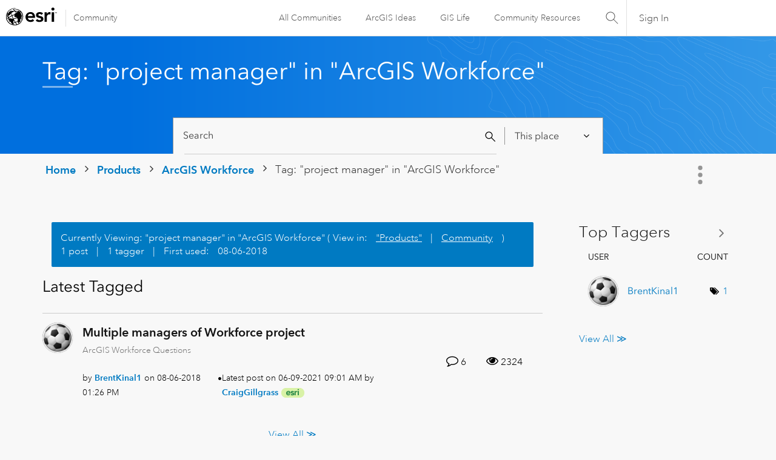

--- FILE ---
content_type: text/html; charset=UTF-8
request_url: https://community.esri.com/t5/tag/project%20manager/tg-p/category-id/arcgis-workforce
body_size: 1873
content:
<!DOCTYPE html>
<html lang="en">
<head>
    <meta charset="utf-8">
    <meta name="viewport" content="width=device-width, initial-scale=1">
    <title></title>
    <style>
        body {
            font-family: "Arial";
        }
    </style>
    <script type="text/javascript">
    window.awsWafCookieDomainList = [];
    window.gokuProps = {
"key":"AQIDAHjcYu/GjX+QlghicBgQ/7bFaQZ+m5FKCMDnO+vTbNg96AGMf6bGuw9mDE9eyBCEMKniAAAAfjB8BgkqhkiG9w0BBwagbzBtAgEAMGgGCSqGSIb3DQEHATAeBglghkgBZQMEAS4wEQQMmnnQ9WfkpQc3fug0AgEQgDsAQF9NEt2/jo5Sc2Lxq/TmfDUwU2A472D8EU2hY1A6vahKX/mrrKco8Mbrl6Xbf4iRd1Ek87aXuadEDg==",
          "iv":"D549tAE43gAACNFf",
          "context":"9c3Qx5fcKpnict4Udo7toBzZKpdPUCg08C1FsIIZ7HbuePSwNDA89uW2VgTYBV8YyEUUPbPfMvyL1YMELocxX+xlFQLhXS9whcscb3Kh2bjOn2MSoVJnskqHttLfjuQRm8c9R4IUAGYZYx17TaBenvmR1ayvyjhgUUoI/WLEz2AO9m7jJVAaVk8yvnsH3sGBjP7AmFFGoWtoXBdEs7uNLSMLzhpWT01gN1GyTmOCiKZYc8oqANR8beQp9idAaj646GfXhey7bJ4MM+z3kgeYv0z5d8c0yBZfhbuacEtbfM1S+JaGs8Ip9IKKo3qabMiDloKJwH21D85HJQjbAavBWnNn9vCO/fF/hb+IQrb0iS3FDdajwTDxYYMIQqTgDSPRZT3ir7Uod+3OUCq+zTyjMCBycm+eXeYV"
};
    </script>
    <script src="https://bc0439715fa6.967eb88d.us-east-2.token.awswaf.com/bc0439715fa6/dd69015656bc/4f1470dc65ad/challenge.js"></script>
</head>
<body>
    <div id="challenge-container"></div>
    <script type="text/javascript">
        AwsWafIntegration.saveReferrer();
        AwsWafIntegration.checkForceRefresh().then((forceRefresh) => {
            if (forceRefresh) {
                AwsWafIntegration.forceRefreshToken().then(() => {
                    window.location.reload(true);
                });
            } else {
                AwsWafIntegration.getToken().then(() => {
                    window.location.reload(true);
                });
            }
        });
    </script>
    <noscript>
        <h1>JavaScript is disabled</h1>
        In order to continue, we need to verify that you're not a robot.
        This requires JavaScript. Enable JavaScript and then reload the page.
    </noscript>
</body>
</html>